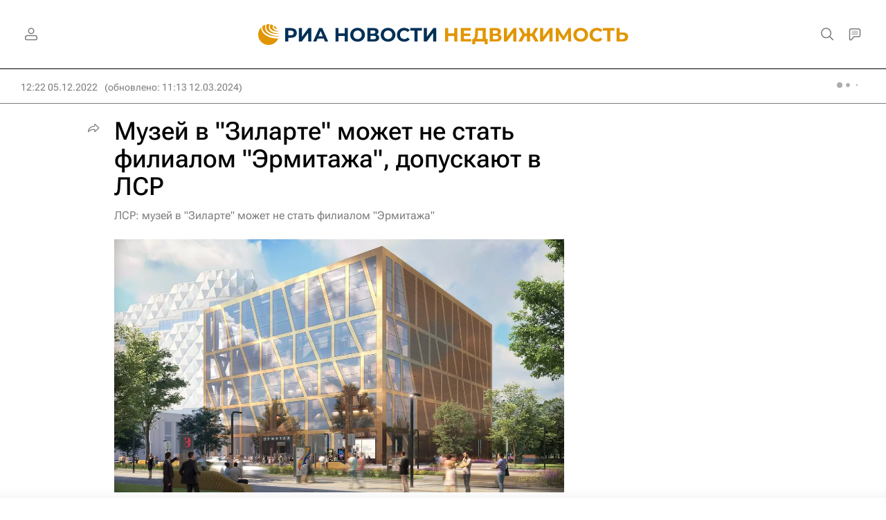

--- FILE ---
content_type: text/html
request_url: https://tns-counter.ru/nc01a**R%3Eundefined*rian_ru/ru/UTF-8/tmsec=rian_ru/601025050***
body_size: 14
content:
598E6D3D696AC89AG1768605850:598E6D3D696AC89AG1768605850

--- FILE ---
content_type: application/javascript
request_url: https://cdnn21.img.ria.ru/min/js/libs/hammer.min.js?973056367
body_size: 7753
content:
/*! Hammer.JS - v2.0.8 - 2016-04-23
 * http://hammerjs.github.io/
 *
 * Copyright (c) 2016 Jorik Tangelder;
 * Licensed under the MIT license */
!function(a,b,c,d){"use strict";function e(a,b,c){return setTimeout(j(a,c),b)}function f(a,b,c){return Array.isArray(a)?(g(a,c[b],c),!0):!1}function g(a,b,c){var e;if(a)if(a.forEach)a.forEach(b,c);else if(a.length!==d)for(e=0;e<a.length;)b.call(c,a[e],e,a),e++;else for(e in a)a.hasOwnProperty(e)&&b.call(c,a[e],e,a)}function h(b,c,d){var e="DEPRECATED METHOD: "+c+"\n"+d+" AT \n";return function(){var c=new Error("get-stack-trace"),d=c&&c.stack?c.stack.replace(/^[^\(]+?[\n$]/gm,"").replace(/^\s+at\s+/gm,"").replace(/^Object.<anonymous>\s*\(/gm,"{anonymous}()@"):"Unknown Stack Trace",f=a.console&&(a.console.warn||a.console.log);return f&&f.call(a.console,e,d),b.apply(this,arguments)}}function i(a,b,c){var d,e=b.prototype;d=a.prototype=Object.create(e),d.constructor=a,d._super=e,c&&la(d,c)}function j(a,b){return function(){return a.apply(b,arguments)}}function k(a,b){return typeof a==oa?a.apply(b?b[0]||d:d,b):a}function l(a,b){return a===d?b:a}function m(a,b,c){g(q(b),function(b){a.addEventListener(b,c,!1)})}function n(a,b,c){g(q(b),function(b){a.removeEventListener(b,c,!1)})}function o(a,b){for(;a;){if(a==b)return!0;a=a.parentNode}return!1}function p(a,b){return a.indexOf(b)>-1}function q(a){return a.trim().split(/\s+/g)}function r(a,b,c){if(a.indexOf&&!c)return a.indexOf(b);for(var d=0;d<a.length;){if(c&&a[d][c]==b||!c&&a[d]===b)return d;d++}return-1}function s(a){return Array.prototype.slice.call(a,0)}function t(a,b,c){for(var d=[],e=[],f=0;f<a.length;){var g=b?a[f][b]:a[f];r(e,g)<0&&d.push(a[f]),e[f]=g,f++}return c&&(d=b?d.sort(function(a,c){return a[b]>c[b]}):d.sort()),d}function u(a,b){for(var c,e,f=b[0].toUpperCase()+b.slice(1),g=0;g<ma.length;){if(c=ma[g],e=c?c+f:b,e in a)return e;g++}return d}function v(){return ua++}function w(b){var c=b.ownerDocument||b;return c.defaultView||c.parentWindow||a}function x(a,b){var c=this;this.manager=a,this.callback=b,this.element=a.element,this.target=a.options.inputTarget,this.domHandler=function(b){k(a.options.enable,[a])&&c.handler(b)},this.init()}function y(a){var b,c=a.options.inputClass;return new(b=c?c:xa?M:ya?P:wa?R:L)(a,z)}function z(a,b,c){var d=c.pointers.length,e=c.changedPointers.length,f=b&Ea&&d-e===0,g=b&(Ga|Ha)&&d-e===0;c.isFirst=!!f,c.isFinal=!!g,f&&(a.session={}),c.eventType=b,A(a,c),a.emit("hammer.input",c),a.recognize(c),a.session.prevInput=c}function A(a,b){var c=a.session,d=b.pointers,e=d.length;c.firstInput||(c.firstInput=D(b)),e>1&&!c.firstMultiple?c.firstMultiple=D(b):1===e&&(c.firstMultiple=!1);var f=c.firstInput,g=c.firstMultiple,h=g?g.center:f.center,i=b.center=E(d);b.timeStamp=ra(),b.deltaTime=b.timeStamp-f.timeStamp,b.angle=I(h,i),b.distance=H(h,i),B(c,b),b.offsetDirection=G(b.deltaX,b.deltaY);var j=F(b.deltaTime,b.deltaX,b.deltaY);b.overallVelocityX=j.x,b.overallVelocityY=j.y,b.overallVelocity=qa(j.x)>qa(j.y)?j.x:j.y,b.scale=g?K(g.pointers,d):1,b.rotation=g?J(g.pointers,d):0,b.maxPointers=c.prevInput?b.pointers.length>c.prevInput.maxPointers?b.pointers.length:c.prevInput.maxPointers:b.pointers.length,C(c,b);var k=a.element;o(b.srcEvent.target,k)&&(k=b.srcEvent.target),b.target=k}function B(a,b){var c=b.center,d=a.offsetDelta||{},e=a.prevDelta||{},f=a.prevInput||{};b.eventType!==Ea&&f.eventType!==Ga||(e=a.prevDelta={x:f.deltaX||0,y:f.deltaY||0},d=a.offsetDelta={x:c.x,y:c.y}),b.deltaX=e.x+(c.x-d.x),b.deltaY=e.y+(c.y-d.y)}function C(a,b){var c,e,f,g,h=a.lastInterval||b,i=b.timeStamp-h.timeStamp;if(b.eventType!=Ha&&(i>Da||h.velocity===d)){var j=b.deltaX-h.deltaX,k=b.deltaY-h.deltaY,l=F(i,j,k);e=l.x,f=l.y,c=qa(l.x)>qa(l.y)?l.x:l.y,g=G(j,k),a.lastInterval=b}else c=h.velocity,e=h.velocityX,f=h.velocityY,g=h.direction;b.velocity=c,b.velocityX=e,b.velocityY=f,b.direction=g}function D(a){for(var b=[],c=0;c<a.pointers.length;)b[c]={clientX:pa(a.pointers[c].clientX),clientY:pa(a.pointers[c].clientY)},c++;return{timeStamp:ra(),pointers:b,center:E(b),deltaX:a.deltaX,deltaY:a.deltaY}}function E(a){var b=a.length;if(1===b)return{x:pa(a[0].clientX),y:pa(a[0].clientY)};for(var c=0,d=0,e=0;b>e;)c+=a[e].clientX,d+=a[e].clientY,e++;return{x:pa(c/b),y:pa(d/b)}}function F(a,b,c){return{x:b/a||0,y:c/a||0}}function G(a,b){return a===b?Ia:qa(a)>=qa(b)?0>a?Ja:Ka:0>b?La:Ma}function H(a,b,c){c||(c=Qa);var d=b[c[0]]-a[c[0]],e=b[c[1]]-a[c[1]];return Math.sqrt(d*d+e*e)}function I(a,b,c){c||(c=Qa);var d=b[c[0]]-a[c[0]],e=b[c[1]]-a[c[1]];return 180*Math.atan2(e,d)/Math.PI}function J(a,b){return I(b[1],b[0],Ra)+I(a[1],a[0],Ra)}function K(a,b){return H(b[0],b[1],Ra)/H(a[0],a[1],Ra)}function L(){this.evEl=Ta,this.evWin=Ua,this.pressed=!1,x.apply(this,arguments)}function M(){this.evEl=Xa,this.evWin=Ya,x.apply(this,arguments),this.store=this.manager.session.pointerEvents=[]}function N(){this.evTarget=$a,this.evWin=_a,this.started=!1,x.apply(this,arguments)}function O(a,b){var c=s(a.touches),d=s(a.changedTouches);return b&(Ga|Ha)&&(c=t(c.concat(d),"identifier",!0)),[c,d]}function P(){this.evTarget=bb,this.targetIds={},x.apply(this,arguments)}function Q(a,b){var c=s(a.touches),d=this.targetIds;if(b&(Ea|Fa)&&1===c.length)return d[c[0].identifier]=!0,[c,c];var e,f,g=s(a.changedTouches),h=[],i=this.target;if(f=c.filter(function(a){return o(a.target,i)}),b===Ea)for(e=0;e<f.length;)d[f[e].identifier]=!0,e++;for(e=0;e<g.length;)d[g[e].identifier]&&h.push(g[e]),b&(Ga|Ha)&&delete d[g[e].identifier],e++;return h.length?[t(f.concat(h),"identifier",!0),h]:void 0}function R(){x.apply(this,arguments);var a=j(this.handler,this);this.touch=new P(this.manager,a),this.mouse=new L(this.manager,a),this.primaryTouch=null,this.lastTouches=[]}function S(a,b){a&Ea?(this.primaryTouch=b.changedPointers[0].identifier,T.call(this,b)):a&(Ga|Ha)&&T.call(this,b)}function T(a){var b=a.changedPointers[0];if(b.identifier===this.primaryTouch){var c={x:b.clientX,y:b.clientY};this.lastTouches.push(c);var d=this.lastTouches,e=function(){var a=d.indexOf(c);a>-1&&d.splice(a,1)};setTimeout(e,cb)}}function U(a){for(var b=a.srcEvent.clientX,c=a.srcEvent.clientY,d=0;d<this.lastTouches.length;d++){var e=this.lastTouches[d],f=Math.abs(b-e.x),g=Math.abs(c-e.y);if(db>=f&&db>=g)return!0}return!1}function V(a,b){this.manager=a,this.set(b)}function W(a){if(p(a,jb))return jb;var b=p(a,kb),c=p(a,lb);return b&&c?jb:b||c?b?kb:lb:p(a,ib)?ib:hb}function X(){if(!fb)return!1;var b={},c=a.CSS&&a.CSS.supports;return["auto","manipulation","pan-y","pan-x","pan-x pan-y","none"].forEach(function(d){b[d]=c?a.CSS.supports("touch-action",d):!0}),b}function Y(a){this.options=la({},this.defaults,a||{}),this.id=v(),this.manager=null,this.options.enable=l(this.options.enable,!0),this.state=nb,this.simultaneous={},this.requireFail=[]}function Z(a){return a&sb?"cancel":a&qb?"end":a&pb?"move":a&ob?"start":""}function $(a){return a==Ma?"down":a==La?"up":a==Ja?"left":a==Ka?"right":""}function _(a,b){var c=b.manager;return c?c.get(a):a}function aa(){Y.apply(this,arguments)}function ba(){aa.apply(this,arguments),this.pX=null,this.pY=null}function ca(){aa.apply(this,arguments)}function da(){Y.apply(this,arguments),this._timer=null,this._input=null}function ea(){aa.apply(this,arguments)}function fa(){aa.apply(this,arguments)}function ga(){Y.apply(this,arguments),this.pTime=!1,this.pCenter=!1,this._timer=null,this._input=null,this.count=0}function ha(a,b){return b=b||{},b.recognizers=l(b.recognizers,ha.defaults.preset),new ia(a,b)}function ia(a,b){this.options=la({},ha.defaults,b||{}),this.options.inputTarget=this.options.inputTarget||a,this.handlers={},this.session={},this.recognizers=[],this.oldCssProps={},this.element=a,this.input=y(this),this.touchAction=new V(this,this.options.touchAction),ja(this,!0),g(this.options.recognizers,function(a){var b=this.add(new a[0](a[1]));a[2]&&b.recognizeWith(a[2]),a[3]&&b.requireFailure(a[3])},this)}function ja(a,b){var c=a.element;if(c.style){var d;g(a.options.cssProps,function(e,f){d=u(c.style,f),b?(a.oldCssProps[d]=c.style[d],c.style[d]=e):c.style[d]=a.oldCssProps[d]||""}),b||(a.oldCssProps={})}}function ka(a,c){var d=b.createEvent("Event");d.initEvent(a,!0,!0),d.gesture=c,c.target.dispatchEvent(d)}var la,ma=["","webkit","Moz","MS","ms","o"],na=b.createElement("div"),oa="function",pa=Math.round,qa=Math.abs,ra=Date.now;la="function"!=typeof Object.assign?function(a){if(a===d||null===a)throw new TypeError("Cannot convert undefined or null to object");for(var b=Object(a),c=1;c<arguments.length;c++){var e=arguments[c];if(e!==d&&null!==e)for(var f in e)e.hasOwnProperty(f)&&(b[f]=e[f])}return b}:Object.assign;var sa=h(function(a,b,c){for(var e=Object.keys(b),f=0;f<e.length;)(!c||c&&a[e[f]]===d)&&(a[e[f]]=b[e[f]]),f++;return a},"extend","Use `assign`."),ta=h(function(a,b){return sa(a,b,!0)},"merge","Use `assign`."),ua=1,va=/mobile|tablet|ip(ad|hone|od)|android/i,wa="ontouchstart"in a,xa=u(a,"PointerEvent")!==d,ya=wa&&va.test(navigator.userAgent),za="touch",Aa="pen",Ba="mouse",Ca="kinect",Da=25,Ea=1,Fa=2,Ga=4,Ha=8,Ia=1,Ja=2,Ka=4,La=8,Ma=16,Na=Ja|Ka,Oa=La|Ma,Pa=Na|Oa,Qa=["x","y"],Ra=["clientX","clientY"];x.prototype={handler:function(){},init:function(){this.evEl&&m(this.element,this.evEl,this.domHandler),this.evTarget&&m(this.target,this.evTarget,this.domHandler),this.evWin&&m(w(this.element),this.evWin,this.domHandler)},destroy:function(){this.evEl&&n(this.element,this.evEl,this.domHandler),this.evTarget&&n(this.target,this.evTarget,this.domHandler),this.evWin&&n(w(this.element),this.evWin,this.domHandler)}};var Sa={mousedown:Ea,mousemove:Fa,mouseup:Ga},Ta="mousedown",Ua="mousemove mouseup";i(L,x,{handler:function(a){var b=Sa[a.type];b&Ea&&0===a.button&&(this.pressed=!0),b&Fa&&1!==a.which&&(b=Ga),this.pressed&&(b&Ga&&(this.pressed=!1),this.callback(this.manager,b,{pointers:[a],changedPointers:[a],pointerType:Ba,srcEvent:a}))}});var Va={pointerdown:Ea,pointermove:Fa,pointerup:Ga,pointercancel:Ha,pointerout:Ha},Wa={2:za,3:Aa,4:Ba,5:Ca},Xa="pointerdown",Ya="pointermove pointerup pointercancel";a.MSPointerEvent&&!a.PointerEvent&&(Xa="MSPointerDown",Ya="MSPointerMove MSPointerUp MSPointerCancel"),i(M,x,{handler:function(a){var b=this.store,c=!1,d=a.type.toLowerCase().replace("ms",""),e=Va[d],f=Wa[a.pointerType]||a.pointerType,g=f==za,h=r(b,a.pointerId,"pointerId");e&Ea&&(0===a.button||g)?0>h&&(b.push(a),h=b.length-1):e&(Ga|Ha)&&(c=!0),0>h||(b[h]=a,this.callback(this.manager,e,{pointers:b,changedPointers:[a],pointerType:f,srcEvent:a}),c&&b.splice(h,1))}});var Za={touchstart:Ea,touchmove:Fa,touchend:Ga,touchcancel:Ha},$a="touchstart",_a="touchstart touchmove touchend touchcancel";i(N,x,{handler:function(a){var b=Za[a.type];if(b===Ea&&(this.started=!0),this.started){var c=O.call(this,a,b);b&(Ga|Ha)&&c[0].length-c[1].length===0&&(this.started=!1),this.callback(this.manager,b,{pointers:c[0],changedPointers:c[1],pointerType:za,srcEvent:a})}}});var ab={touchstart:Ea,touchmove:Fa,touchend:Ga,touchcancel:Ha},bb="touchstart touchmove touchend touchcancel";i(P,x,{handler:function(a){var b=ab[a.type],c=Q.call(this,a,b);c&&this.callback(this.manager,b,{pointers:c[0],changedPointers:c[1],pointerType:za,srcEvent:a})}});var cb=2500,db=25;i(R,x,{handler:function(a,b,c){var d=c.pointerType==za,e=c.pointerType==Ba;if(!(e&&c.sourceCapabilities&&c.sourceCapabilities.firesTouchEvents)){if(d)S.call(this,b,c);else if(e&&U.call(this,c))return;this.callback(a,b,c)}},destroy:function(){this.touch.destroy(),this.mouse.destroy()}});var eb=u(na.style,"touchAction"),fb=eb!==d,gb="compute",hb="auto",ib="manipulation",jb="none",kb="pan-x",lb="pan-y",mb=X();V.prototype={set:function(a){a==gb&&(a=this.compute()),fb&&this.manager.element.style&&mb[a]&&(this.manager.element.style[eb]=a),this.actions=a.toLowerCase().trim()},update:function(){this.set(this.manager.options.touchAction)},compute:function(){var a=[];return g(this.manager.recognizers,function(b){k(b.options.enable,[b])&&(a=a.concat(b.getTouchAction()))}),W(a.join(" "))},preventDefaults:function(a){var b=a.srcEvent,c=a.offsetDirection;if(this.manager.session.prevented)return void b.preventDefault();var d=this.actions,e=p(d,jb)&&!mb[jb],f=p(d,lb)&&!mb[lb],g=p(d,kb)&&!mb[kb];if(e){var h=1===a.pointers.length,i=a.distance<2,j=a.deltaTime<250;if(h&&i&&j)return}return g&&f?void 0:e||f&&c&Na||g&&c&Oa?this.preventSrc(b):void 0},preventSrc:function(a){this.manager.session.prevented=!0,a.preventDefault()}};var nb=1,ob=2,pb=4,qb=8,rb=qb,sb=16,tb=32;Y.prototype={defaults:{},set:function(a){return la(this.options,a),this.manager&&this.manager.touchAction.update(),this},recognizeWith:function(a){if(f(a,"recognizeWith",this))return this;var b=this.simultaneous;return a=_(a,this),b[a.id]||(b[a.id]=a,a.recognizeWith(this)),this},dropRecognizeWith:function(a){return f(a,"dropRecognizeWith",this)?this:(a=_(a,this),delete this.simultaneous[a.id],this)},requireFailure:function(a){if(f(a,"requireFailure",this))return this;var b=this.requireFail;return a=_(a,this),-1===r(b,a)&&(b.push(a),a.requireFailure(this)),this},dropRequireFailure:function(a){if(f(a,"dropRequireFailure",this))return this;a=_(a,this);var b=r(this.requireFail,a);return b>-1&&this.requireFail.splice(b,1),this},hasRequireFailures:function(){return this.requireFail.length>0},canRecognizeWith:function(a){return!!this.simultaneous[a.id]},emit:function(a){function b(b){c.manager.emit(b,a)}var c=this,d=this.state;qb>d&&b(c.options.event+Z(d)),b(c.options.event),a.additionalEvent&&b(a.additionalEvent),d>=qb&&b(c.options.event+Z(d))},tryEmit:function(a){return this.canEmit()?this.emit(a):void(this.state=tb)},canEmit:function(){for(var a=0;a<this.requireFail.length;){if(!(this.requireFail[a].state&(tb|nb)))return!1;a++}return!0},recognize:function(a){var b=la({},a);return k(this.options.enable,[this,b])?(this.state&(rb|sb|tb)&&(this.state=nb),this.state=this.process(b),void(this.state&(ob|pb|qb|sb)&&this.tryEmit(b))):(this.reset(),void(this.state=tb))},process:function(a){},getTouchAction:function(){},reset:function(){}},i(aa,Y,{defaults:{pointers:1},attrTest:function(a){var b=this.options.pointers;return 0===b||a.pointers.length===b},process:function(a){var b=this.state,c=a.eventType,d=b&(ob|pb),e=this.attrTest(a);return d&&(c&Ha||!e)?b|sb:d||e?c&Ga?b|qb:b&ob?b|pb:ob:tb}}),i(ba,aa,{defaults:{event:"pan",threshold:10,pointers:1,direction:Pa},getTouchAction:function(){var a=this.options.direction,b=[];return a&Na&&b.push(lb),a&Oa&&b.push(kb),b},directionTest:function(a){var b=this.options,c=!0,d=a.distance,e=a.direction,f=a.deltaX,g=a.deltaY;return e&b.direction||(b.direction&Na?(e=0===f?Ia:0>f?Ja:Ka,c=f!=this.pX,d=Math.abs(a.deltaX)):(e=0===g?Ia:0>g?La:Ma,c=g!=this.pY,d=Math.abs(a.deltaY))),a.direction=e,c&&d>b.threshold&&e&b.direction},attrTest:function(a){return aa.prototype.attrTest.call(this,a)&&(this.state&ob||!(this.state&ob)&&this.directionTest(a))},emit:function(a){this.pX=a.deltaX,this.pY=a.deltaY;var b=$(a.direction);b&&(a.additionalEvent=this.options.event+b),this._super.emit.call(this,a)}}),i(ca,aa,{defaults:{event:"pinch",threshold:0,pointers:2},getTouchAction:function(){return[jb]},attrTest:function(a){return this._super.attrTest.call(this,a)&&(Math.abs(a.scale-1)>this.options.threshold||this.state&ob)},emit:function(a){if(1!==a.scale){var b=a.scale<1?"in":"out";a.additionalEvent=this.options.event+b}this._super.emit.call(this,a)}}),i(da,Y,{defaults:{event:"press",pointers:1,time:251,threshold:9},getTouchAction:function(){return[hb]},process:function(a){var b=this.options,c=a.pointers.length===b.pointers,d=a.distance<b.threshold,f=a.deltaTime>b.time;if(this._input=a,!d||!c||a.eventType&(Ga|Ha)&&!f)this.reset();else if(a.eventType&Ea)this.reset(),this._timer=e(function(){this.state=rb,this.tryEmit()},b.time,this);else if(a.eventType&Ga)return rb;return tb},reset:function(){clearTimeout(this._timer)},emit:function(a){this.state===rb&&(a&&a.eventType&Ga?this.manager.emit(this.options.event+"up",a):(this._input.timeStamp=ra(),this.manager.emit(this.options.event,this._input)))}}),i(ea,aa,{defaults:{event:"rotate",threshold:0,pointers:2},getTouchAction:function(){return[jb]},attrTest:function(a){return this._super.attrTest.call(this,a)&&(Math.abs(a.rotation)>this.options.threshold||this.state&ob)}}),i(fa,aa,{defaults:{event:"swipe",threshold:10,velocity:.3,direction:Na|Oa,pointers:1},getTouchAction:function(){return ba.prototype.getTouchAction.call(this)},attrTest:function(a){var b,c=this.options.direction;return c&(Na|Oa)?b=a.overallVelocity:c&Na?b=a.overallVelocityX:c&Oa&&(b=a.overallVelocityY),this._super.attrTest.call(this,a)&&c&a.offsetDirection&&a.distance>this.options.threshold&&a.maxPointers==this.options.pointers&&qa(b)>this.options.velocity&&a.eventType&Ga},emit:function(a){var b=$(a.offsetDirection);b&&this.manager.emit(this.options.event+b,a),this.manager.emit(this.options.event,a)}}),i(ga,Y,{defaults:{event:"tap",pointers:1,taps:1,interval:300,time:250,threshold:9,posThreshold:10},getTouchAction:function(){return[ib]},process:function(a){var b=this.options,c=a.pointers.length===b.pointers,d=a.distance<b.threshold,f=a.deltaTime<b.time;if(this.reset(),a.eventType&Ea&&0===this.count)return this.failTimeout();if(d&&f&&c){if(a.eventType!=Ga)return this.failTimeout();var g=this.pTime?a.timeStamp-this.pTime<b.interval:!0,h=!this.pCenter||H(this.pCenter,a.center)<b.posThreshold;this.pTime=a.timeStamp,this.pCenter=a.center,h&&g?this.count+=1:this.count=1,this._input=a;var i=this.count%b.taps;if(0===i)return this.hasRequireFailures()?(this._timer=e(function(){this.state=rb,this.tryEmit()},b.interval,this),ob):rb}return tb},failTimeout:function(){return this._timer=e(function(){this.state=tb},this.options.interval,this),tb},reset:function(){clearTimeout(this._timer)},emit:function(){this.state==rb&&(this._input.tapCount=this.count,this.manager.emit(this.options.event,this._input))}}),ha.VERSION="2.0.8",ha.defaults={domEvents:!1,touchAction:gb,enable:!0,inputTarget:null,inputClass:null,preset:[[ea,{enable:!1}],[ca,{enable:!1},["rotate"]],[fa,{direction:Na}],[ba,{direction:Na},["swipe"]],[ga],[ga,{event:"doubletap",taps:2},["tap"]],[da]],cssProps:{userSelect:"none",touchSelect:"none",touchCallout:"none",contentZooming:"none",userDrag:"none",tapHighlightColor:"rgba(0,0,0,0)"}};var ub=1,vb=2;ia.prototype={set:function(a){return la(this.options,a),a.touchAction&&this.touchAction.update(),a.inputTarget&&(this.input.destroy(),this.input.target=a.inputTarget,this.input.init()),this},stop:function(a){this.session.stopped=a?vb:ub},recognize:function(a){var b=this.session;if(!b.stopped){this.touchAction.preventDefaults(a);var c,d=this.recognizers,e=b.curRecognizer;(!e||e&&e.state&rb)&&(e=b.curRecognizer=null);for(var f=0;f<d.length;)c=d[f],b.stopped===vb||e&&c!=e&&!c.canRecognizeWith(e)?c.reset():c.recognize(a),!e&&c.state&(ob|pb|qb)&&(e=b.curRecognizer=c),f++}},get:function(a){if(a instanceof Y)return a;for(var b=this.recognizers,c=0;c<b.length;c++)if(b[c].options.event==a)return b[c];return null},add:function(a){if(f(a,"add",this))return this;var b=this.get(a.options.event);return b&&this.remove(b),this.recognizers.push(a),a.manager=this,this.touchAction.update(),a},remove:function(a){if(f(a,"remove",this))return this;if(a=this.get(a)){var b=this.recognizers,c=r(b,a);-1!==c&&(b.splice(c,1),this.touchAction.update())}return this},on:function(a,b){if(a!==d&&b!==d){var c=this.handlers;return g(q(a),function(a){c[a]=c[a]||[],c[a].push(b)}),this}},off:function(a,b){if(a!==d){var c=this.handlers;return g(q(a),function(a){b?c[a]&&c[a].splice(r(c[a],b),1):delete c[a]}),this}},emit:function(a,b){this.options.domEvents&&ka(a,b);var c=this.handlers[a]&&this.handlers[a].slice();if(c&&c.length){b.type=a,b.preventDefault=function(){b.srcEvent.preventDefault()};for(var d=0;d<c.length;)c[d](b),d++}},destroy:function(){this.element&&ja(this,!1),this.handlers={},this.session={},this.input.destroy(),this.element=null}},la(ha,{INPUT_START:Ea,INPUT_MOVE:Fa,INPUT_END:Ga,INPUT_CANCEL:Ha,STATE_POSSIBLE:nb,STATE_BEGAN:ob,STATE_CHANGED:pb,STATE_ENDED:qb,STATE_RECOGNIZED:rb,STATE_CANCELLED:sb,STATE_FAILED:tb,DIRECTION_NONE:Ia,DIRECTION_LEFT:Ja,DIRECTION_RIGHT:Ka,DIRECTION_UP:La,DIRECTION_DOWN:Ma,DIRECTION_HORIZONTAL:Na,DIRECTION_VERTICAL:Oa,DIRECTION_ALL:Pa,Manager:ia,Input:x,TouchAction:V,TouchInput:P,MouseInput:L,PointerEventInput:M,TouchMouseInput:R,SingleTouchInput:N,Recognizer:Y,AttrRecognizer:aa,Tap:ga,Pan:ba,Swipe:fa,Pinch:ca,Rotate:ea,Press:da,on:m,off:n,each:g,merge:ta,extend:sa,assign:la,inherit:i,bindFn:j,prefixed:u});var wb="undefined"!=typeof a?a:"undefined"!=typeof self?self:{};wb.Hammer=ha,"function"==typeof define&&define.amd?define(function(){return ha}):"undefined"!=typeof module&&module.exports?module.exports=ha:a[c]=ha}(window,document,"Hammer");
//# sourceMappingURL=hammer.min.js.map